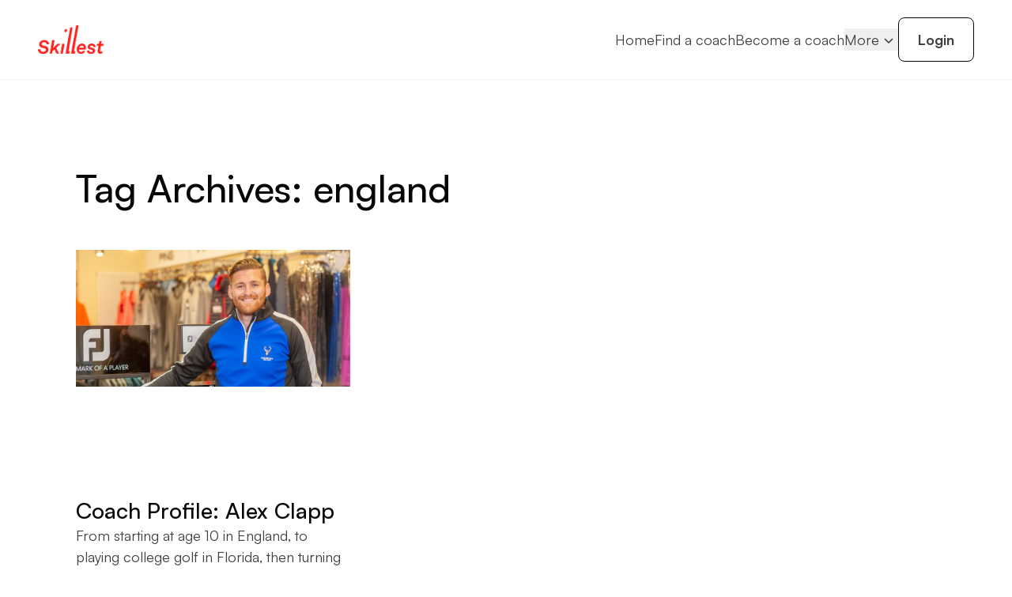

--- FILE ---
content_type: text/html; charset=UTF-8
request_url: https://blog.skillest.com/tag/england/
body_size: 10669
content:
<!doctype html>
<html lang="en-US">
<head>
	<meta charset="UTF-8">
	<meta name="viewport" content="width=device-width, initial-scale=1">
	<link rel="profile" href="https://gmpg.org/xfn/11">
	<meta name='robots' content='index, follow, max-image-preview:large, max-snippet:-1, max-video-preview:-1' />
	<style>img:is([sizes="auto" i], [sizes^="auto," i]) { contain-intrinsic-size: 3000px 1500px }</style>
	
<!-- Google Tag Manager for WordPress by gtm4wp.com -->
<script data-cfasync="false" data-pagespeed-no-defer>
	var gtm4wp_datalayer_name = "dataLayer";
	var dataLayer = dataLayer || [];
</script>
<!-- End Google Tag Manager for WordPress by gtm4wp.com -->
	<!-- This site is optimized with the Yoast SEO plugin v26.7 - https://yoast.com/wordpress/plugins/seo/ -->
	<title>england Archives - Skillest Blog</title>
	<link rel="canonical" href="https://skillest.com/blog/tag/england/" />
	<meta property="og:locale" content="en_US" />
	<meta property="og:type" content="article" />
	<meta property="og:title" content="england Archives - Skillest Blog" />
	<meta property="og:url" content="https://skillest.com/blog/tag/england/" />
	<meta property="og:site_name" content="Skillest Blog" />
	<meta name="twitter:card" content="summary_large_image" />
	<meta name="twitter:site" content="@skillestapp" />
	<script type="application/ld+json" class="yoast-schema-graph">{"@context":"https://schema.org","@graph":[{"@type":"CollectionPage","@id":"https://blog.skillest.com/tag/england/","url":"https://blog.skillest.com/tag/england/","name":"england Archives - Skillest Blog","isPartOf":{"@id":"https://blog.skillest.com/#website"},"primaryImageOfPage":{"@id":"https://blog.skillest.com/tag/england/#primaryimage"},"image":{"@id":"https://blog.skillest.com/tag/england/#primaryimage"},"thumbnailUrl":"https://blog.skillest.com/wp-content/uploads/2022/01/fJPEG.jpeg","breadcrumb":{"@id":"https://blog.skillest.com/tag/england/#breadcrumb"},"inLanguage":"en-US"},{"@type":"ImageObject","inLanguage":"en-US","@id":"https://blog.skillest.com/tag/england/#primaryimage","url":"https://blog.skillest.com/wp-content/uploads/2022/01/fJPEG.jpeg","contentUrl":"https://blog.skillest.com/wp-content/uploads/2022/01/fJPEG.jpeg","width":940,"height":470},{"@type":"BreadcrumbList","@id":"https://blog.skillest.com/tag/england/#breadcrumb","itemListElement":[{"@type":"ListItem","position":1,"name":"Home","item":"https://skillest.com/blog/"},{"@type":"ListItem","position":2,"name":"england"}]},{"@type":"WebSite","@id":"https://blog.skillest.com/#website","url":"https://blog.skillest.com/","name":"Skillest","description":"Online Golf Lessons and Coaching Platform","publisher":{"@id":"https://blog.skillest.com/#organization"},"potentialAction":[{"@type":"SearchAction","target":{"@type":"EntryPoint","urlTemplate":"https://blog.skillest.com/?s={search_term_string}"},"query-input":{"@type":"PropertyValueSpecification","valueRequired":true,"valueName":"search_term_string"}}],"inLanguage":"en-US"},{"@type":"Organization","@id":"https://blog.skillest.com/#organization","name":"Skillest","url":"https://blog.skillest.com/","logo":{"@type":"ImageObject","inLanguage":"en-US","@id":"https://blog.skillest.com/#/schema/logo/image/","url":"https://blog.skillest.com/wp-content/uploads/2022/09/skillest-logo-clear-bg-762x330-1.png","contentUrl":"https://blog.skillest.com/wp-content/uploads/2022/09/skillest-logo-clear-bg-762x330-1.png","width":762,"height":330,"caption":"Skillest"},"image":{"@id":"https://blog.skillest.com/#/schema/logo/image/"},"sameAs":["https://www.facebook.com/skillestapp","https://x.com/skillestapp","https://www.youtube.com/@skillest","https://www.instagram.com/skillestapp/"]}]}</script>
	<!-- / Yoast SEO plugin. -->


<link rel='dns-prefetch' href='//www.googletagmanager.com' />
<link rel="alternate" type="application/rss+xml" title="Skillest Blog &raquo; Feed" href="https://blog.skillest.com/feed/" />
<link rel="alternate" type="application/rss+xml" title="Skillest Blog &raquo; Comments Feed" href="https://blog.skillest.com/comments/feed/" />
<link rel="alternate" type="application/rss+xml" title="Skillest Blog &raquo; england Tag Feed" href="https://blog.skillest.com/tag/england/feed/" />
<script>
window._wpemojiSettings = {"baseUrl":"https:\/\/s.w.org\/images\/core\/emoji\/16.0.1\/72x72\/","ext":".png","svgUrl":"https:\/\/s.w.org\/images\/core\/emoji\/16.0.1\/svg\/","svgExt":".svg","source":{"concatemoji":"https:\/\/blog.skillest.com\/wp-includes\/js\/wp-emoji-release.min.js?ver=6.8.3"}};
/*! This file is auto-generated */
!function(s,n){var o,i,e;function c(e){try{var t={supportTests:e,timestamp:(new Date).valueOf()};sessionStorage.setItem(o,JSON.stringify(t))}catch(e){}}function p(e,t,n){e.clearRect(0,0,e.canvas.width,e.canvas.height),e.fillText(t,0,0);var t=new Uint32Array(e.getImageData(0,0,e.canvas.width,e.canvas.height).data),a=(e.clearRect(0,0,e.canvas.width,e.canvas.height),e.fillText(n,0,0),new Uint32Array(e.getImageData(0,0,e.canvas.width,e.canvas.height).data));return t.every(function(e,t){return e===a[t]})}function u(e,t){e.clearRect(0,0,e.canvas.width,e.canvas.height),e.fillText(t,0,0);for(var n=e.getImageData(16,16,1,1),a=0;a<n.data.length;a++)if(0!==n.data[a])return!1;return!0}function f(e,t,n,a){switch(t){case"flag":return n(e,"\ud83c\udff3\ufe0f\u200d\u26a7\ufe0f","\ud83c\udff3\ufe0f\u200b\u26a7\ufe0f")?!1:!n(e,"\ud83c\udde8\ud83c\uddf6","\ud83c\udde8\u200b\ud83c\uddf6")&&!n(e,"\ud83c\udff4\udb40\udc67\udb40\udc62\udb40\udc65\udb40\udc6e\udb40\udc67\udb40\udc7f","\ud83c\udff4\u200b\udb40\udc67\u200b\udb40\udc62\u200b\udb40\udc65\u200b\udb40\udc6e\u200b\udb40\udc67\u200b\udb40\udc7f");case"emoji":return!a(e,"\ud83e\udedf")}return!1}function g(e,t,n,a){var r="undefined"!=typeof WorkerGlobalScope&&self instanceof WorkerGlobalScope?new OffscreenCanvas(300,150):s.createElement("canvas"),o=r.getContext("2d",{willReadFrequently:!0}),i=(o.textBaseline="top",o.font="600 32px Arial",{});return e.forEach(function(e){i[e]=t(o,e,n,a)}),i}function t(e){var t=s.createElement("script");t.src=e,t.defer=!0,s.head.appendChild(t)}"undefined"!=typeof Promise&&(o="wpEmojiSettingsSupports",i=["flag","emoji"],n.supports={everything:!0,everythingExceptFlag:!0},e=new Promise(function(e){s.addEventListener("DOMContentLoaded",e,{once:!0})}),new Promise(function(t){var n=function(){try{var e=JSON.parse(sessionStorage.getItem(o));if("object"==typeof e&&"number"==typeof e.timestamp&&(new Date).valueOf()<e.timestamp+604800&&"object"==typeof e.supportTests)return e.supportTests}catch(e){}return null}();if(!n){if("undefined"!=typeof Worker&&"undefined"!=typeof OffscreenCanvas&&"undefined"!=typeof URL&&URL.createObjectURL&&"undefined"!=typeof Blob)try{var e="postMessage("+g.toString()+"("+[JSON.stringify(i),f.toString(),p.toString(),u.toString()].join(",")+"));",a=new Blob([e],{type:"text/javascript"}),r=new Worker(URL.createObjectURL(a),{name:"wpTestEmojiSupports"});return void(r.onmessage=function(e){c(n=e.data),r.terminate(),t(n)})}catch(e){}c(n=g(i,f,p,u))}t(n)}).then(function(e){for(var t in e)n.supports[t]=e[t],n.supports.everything=n.supports.everything&&n.supports[t],"flag"!==t&&(n.supports.everythingExceptFlag=n.supports.everythingExceptFlag&&n.supports[t]);n.supports.everythingExceptFlag=n.supports.everythingExceptFlag&&!n.supports.flag,n.DOMReady=!1,n.readyCallback=function(){n.DOMReady=!0}}).then(function(){return e}).then(function(){var e;n.supports.everything||(n.readyCallback(),(e=n.source||{}).concatemoji?t(e.concatemoji):e.wpemoji&&e.twemoji&&(t(e.twemoji),t(e.wpemoji)))}))}((window,document),window._wpemojiSettings);
</script>
<style id='wp-emoji-styles-inline-css'>

	img.wp-smiley, img.emoji {
		display: inline !important;
		border: none !important;
		box-shadow: none !important;
		height: 1em !important;
		width: 1em !important;
		margin: 0 0.07em !important;
		vertical-align: -0.1em !important;
		background: none !important;
		padding: 0 !important;
	}
</style>
<link rel='stylesheet' id='wp-block-library-css' href='https://blog.skillest.com/wp-includes/css/dist/block-library/style.min.css?ver=6.8.3' media='all' />
<style id='global-styles-inline-css'>
:root{--wp--preset--aspect-ratio--square: 1;--wp--preset--aspect-ratio--4-3: 4/3;--wp--preset--aspect-ratio--3-4: 3/4;--wp--preset--aspect-ratio--3-2: 3/2;--wp--preset--aspect-ratio--2-3: 2/3;--wp--preset--aspect-ratio--16-9: 16/9;--wp--preset--aspect-ratio--9-16: 9/16;--wp--preset--color--black: #000000;--wp--preset--color--cyan-bluish-gray: #abb8c3;--wp--preset--color--white: #ffffff;--wp--preset--color--pale-pink: #f78da7;--wp--preset--color--vivid-red: #cf2e2e;--wp--preset--color--luminous-vivid-orange: #ff6900;--wp--preset--color--luminous-vivid-amber: #fcb900;--wp--preset--color--light-green-cyan: #7bdcb5;--wp--preset--color--vivid-green-cyan: #00d084;--wp--preset--color--pale-cyan-blue: #8ed1fc;--wp--preset--color--vivid-cyan-blue: #0693e3;--wp--preset--color--vivid-purple: #9b51e0;--wp--preset--color--background: #ffffff;--wp--preset--color--foreground: #404040;--wp--preset--color--primary: #b91c1c;--wp--preset--color--secondary: #15803d;--wp--preset--color--tertiary: #0369a1;--wp--preset--gradient--vivid-cyan-blue-to-vivid-purple: linear-gradient(135deg,rgba(6,147,227,1) 0%,rgb(155,81,224) 100%);--wp--preset--gradient--light-green-cyan-to-vivid-green-cyan: linear-gradient(135deg,rgb(122,220,180) 0%,rgb(0,208,130) 100%);--wp--preset--gradient--luminous-vivid-amber-to-luminous-vivid-orange: linear-gradient(135deg,rgba(252,185,0,1) 0%,rgba(255,105,0,1) 100%);--wp--preset--gradient--luminous-vivid-orange-to-vivid-red: linear-gradient(135deg,rgba(255,105,0,1) 0%,rgb(207,46,46) 100%);--wp--preset--gradient--very-light-gray-to-cyan-bluish-gray: linear-gradient(135deg,rgb(238,238,238) 0%,rgb(169,184,195) 100%);--wp--preset--gradient--cool-to-warm-spectrum: linear-gradient(135deg,rgb(74,234,220) 0%,rgb(151,120,209) 20%,rgb(207,42,186) 40%,rgb(238,44,130) 60%,rgb(251,105,98) 80%,rgb(254,248,76) 100%);--wp--preset--gradient--blush-light-purple: linear-gradient(135deg,rgb(255,206,236) 0%,rgb(152,150,240) 100%);--wp--preset--gradient--blush-bordeaux: linear-gradient(135deg,rgb(254,205,165) 0%,rgb(254,45,45) 50%,rgb(107,0,62) 100%);--wp--preset--gradient--luminous-dusk: linear-gradient(135deg,rgb(255,203,112) 0%,rgb(199,81,192) 50%,rgb(65,88,208) 100%);--wp--preset--gradient--pale-ocean: linear-gradient(135deg,rgb(255,245,203) 0%,rgb(182,227,212) 50%,rgb(51,167,181) 100%);--wp--preset--gradient--electric-grass: linear-gradient(135deg,rgb(202,248,128) 0%,rgb(113,206,126) 100%);--wp--preset--gradient--midnight: linear-gradient(135deg,rgb(2,3,129) 0%,rgb(40,116,252) 100%);--wp--preset--font-size--small: 13px;--wp--preset--font-size--medium: 20px;--wp--preset--font-size--large: 36px;--wp--preset--font-size--x-large: 42px;--wp--preset--spacing--20: 0.44rem;--wp--preset--spacing--30: 0.67rem;--wp--preset--spacing--40: 1rem;--wp--preset--spacing--50: 1.5rem;--wp--preset--spacing--60: 2.25rem;--wp--preset--spacing--70: 3.38rem;--wp--preset--spacing--80: 5.06rem;--wp--preset--shadow--natural: 6px 6px 9px rgba(0, 0, 0, 0.2);--wp--preset--shadow--deep: 12px 12px 50px rgba(0, 0, 0, 0.4);--wp--preset--shadow--sharp: 6px 6px 0px rgba(0, 0, 0, 0.2);--wp--preset--shadow--outlined: 6px 6px 0px -3px rgba(255, 255, 255, 1), 6px 6px rgba(0, 0, 0, 1);--wp--preset--shadow--crisp: 6px 6px 0px rgba(0, 0, 0, 1);}:root { --wp--style--global--content-size: 40rem;--wp--style--global--wide-size: 60rem; }:where(body) { margin: 0; }.wp-site-blocks > .alignleft { float: left; margin-right: 2em; }.wp-site-blocks > .alignright { float: right; margin-left: 2em; }.wp-site-blocks > .aligncenter { justify-content: center; margin-left: auto; margin-right: auto; }:where(.is-layout-flex){gap: 0.5em;}:where(.is-layout-grid){gap: 0.5em;}.is-layout-flow > .alignleft{float: left;margin-inline-start: 0;margin-inline-end: 2em;}.is-layout-flow > .alignright{float: right;margin-inline-start: 2em;margin-inline-end: 0;}.is-layout-flow > .aligncenter{margin-left: auto !important;margin-right: auto !important;}.is-layout-constrained > .alignleft{float: left;margin-inline-start: 0;margin-inline-end: 2em;}.is-layout-constrained > .alignright{float: right;margin-inline-start: 2em;margin-inline-end: 0;}.is-layout-constrained > .aligncenter{margin-left: auto !important;margin-right: auto !important;}.is-layout-constrained > :where(:not(.alignleft):not(.alignright):not(.alignfull)){max-width: var(--wp--style--global--content-size);margin-left: auto !important;margin-right: auto !important;}.is-layout-constrained > .alignwide{max-width: var(--wp--style--global--wide-size);}body .is-layout-flex{display: flex;}.is-layout-flex{flex-wrap: wrap;align-items: center;}.is-layout-flex > :is(*, div){margin: 0;}body .is-layout-grid{display: grid;}.is-layout-grid > :is(*, div){margin: 0;}body{padding-top: 0px;padding-right: 0px;padding-bottom: 0px;padding-left: 0px;}a:where(:not(.wp-element-button)){text-decoration: underline;}:root :where(.wp-element-button, .wp-block-button__link){background-color: #32373c;border-width: 0;color: #fff;font-family: inherit;font-size: inherit;line-height: inherit;padding: calc(0.667em + 2px) calc(1.333em + 2px);text-decoration: none;}.has-black-color{color: var(--wp--preset--color--black) !important;}.has-cyan-bluish-gray-color{color: var(--wp--preset--color--cyan-bluish-gray) !important;}.has-white-color{color: var(--wp--preset--color--white) !important;}.has-pale-pink-color{color: var(--wp--preset--color--pale-pink) !important;}.has-vivid-red-color{color: var(--wp--preset--color--vivid-red) !important;}.has-luminous-vivid-orange-color{color: var(--wp--preset--color--luminous-vivid-orange) !important;}.has-luminous-vivid-amber-color{color: var(--wp--preset--color--luminous-vivid-amber) !important;}.has-light-green-cyan-color{color: var(--wp--preset--color--light-green-cyan) !important;}.has-vivid-green-cyan-color{color: var(--wp--preset--color--vivid-green-cyan) !important;}.has-pale-cyan-blue-color{color: var(--wp--preset--color--pale-cyan-blue) !important;}.has-vivid-cyan-blue-color{color: var(--wp--preset--color--vivid-cyan-blue) !important;}.has-vivid-purple-color{color: var(--wp--preset--color--vivid-purple) !important;}.has-background-color{color: var(--wp--preset--color--background) !important;}.has-foreground-color{color: var(--wp--preset--color--foreground) !important;}.has-primary-color{color: var(--wp--preset--color--primary) !important;}.has-secondary-color{color: var(--wp--preset--color--secondary) !important;}.has-tertiary-color{color: var(--wp--preset--color--tertiary) !important;}.has-black-background-color{background-color: var(--wp--preset--color--black) !important;}.has-cyan-bluish-gray-background-color{background-color: var(--wp--preset--color--cyan-bluish-gray) !important;}.has-white-background-color{background-color: var(--wp--preset--color--white) !important;}.has-pale-pink-background-color{background-color: var(--wp--preset--color--pale-pink) !important;}.has-vivid-red-background-color{background-color: var(--wp--preset--color--vivid-red) !important;}.has-luminous-vivid-orange-background-color{background-color: var(--wp--preset--color--luminous-vivid-orange) !important;}.has-luminous-vivid-amber-background-color{background-color: var(--wp--preset--color--luminous-vivid-amber) !important;}.has-light-green-cyan-background-color{background-color: var(--wp--preset--color--light-green-cyan) !important;}.has-vivid-green-cyan-background-color{background-color: var(--wp--preset--color--vivid-green-cyan) !important;}.has-pale-cyan-blue-background-color{background-color: var(--wp--preset--color--pale-cyan-blue) !important;}.has-vivid-cyan-blue-background-color{background-color: var(--wp--preset--color--vivid-cyan-blue) !important;}.has-vivid-purple-background-color{background-color: var(--wp--preset--color--vivid-purple) !important;}.has-background-background-color{background-color: var(--wp--preset--color--background) !important;}.has-foreground-background-color{background-color: var(--wp--preset--color--foreground) !important;}.has-primary-background-color{background-color: var(--wp--preset--color--primary) !important;}.has-secondary-background-color{background-color: var(--wp--preset--color--secondary) !important;}.has-tertiary-background-color{background-color: var(--wp--preset--color--tertiary) !important;}.has-black-border-color{border-color: var(--wp--preset--color--black) !important;}.has-cyan-bluish-gray-border-color{border-color: var(--wp--preset--color--cyan-bluish-gray) !important;}.has-white-border-color{border-color: var(--wp--preset--color--white) !important;}.has-pale-pink-border-color{border-color: var(--wp--preset--color--pale-pink) !important;}.has-vivid-red-border-color{border-color: var(--wp--preset--color--vivid-red) !important;}.has-luminous-vivid-orange-border-color{border-color: var(--wp--preset--color--luminous-vivid-orange) !important;}.has-luminous-vivid-amber-border-color{border-color: var(--wp--preset--color--luminous-vivid-amber) !important;}.has-light-green-cyan-border-color{border-color: var(--wp--preset--color--light-green-cyan) !important;}.has-vivid-green-cyan-border-color{border-color: var(--wp--preset--color--vivid-green-cyan) !important;}.has-pale-cyan-blue-border-color{border-color: var(--wp--preset--color--pale-cyan-blue) !important;}.has-vivid-cyan-blue-border-color{border-color: var(--wp--preset--color--vivid-cyan-blue) !important;}.has-vivid-purple-border-color{border-color: var(--wp--preset--color--vivid-purple) !important;}.has-background-border-color{border-color: var(--wp--preset--color--background) !important;}.has-foreground-border-color{border-color: var(--wp--preset--color--foreground) !important;}.has-primary-border-color{border-color: var(--wp--preset--color--primary) !important;}.has-secondary-border-color{border-color: var(--wp--preset--color--secondary) !important;}.has-tertiary-border-color{border-color: var(--wp--preset--color--tertiary) !important;}.has-vivid-cyan-blue-to-vivid-purple-gradient-background{background: var(--wp--preset--gradient--vivid-cyan-blue-to-vivid-purple) !important;}.has-light-green-cyan-to-vivid-green-cyan-gradient-background{background: var(--wp--preset--gradient--light-green-cyan-to-vivid-green-cyan) !important;}.has-luminous-vivid-amber-to-luminous-vivid-orange-gradient-background{background: var(--wp--preset--gradient--luminous-vivid-amber-to-luminous-vivid-orange) !important;}.has-luminous-vivid-orange-to-vivid-red-gradient-background{background: var(--wp--preset--gradient--luminous-vivid-orange-to-vivid-red) !important;}.has-very-light-gray-to-cyan-bluish-gray-gradient-background{background: var(--wp--preset--gradient--very-light-gray-to-cyan-bluish-gray) !important;}.has-cool-to-warm-spectrum-gradient-background{background: var(--wp--preset--gradient--cool-to-warm-spectrum) !important;}.has-blush-light-purple-gradient-background{background: var(--wp--preset--gradient--blush-light-purple) !important;}.has-blush-bordeaux-gradient-background{background: var(--wp--preset--gradient--blush-bordeaux) !important;}.has-luminous-dusk-gradient-background{background: var(--wp--preset--gradient--luminous-dusk) !important;}.has-pale-ocean-gradient-background{background: var(--wp--preset--gradient--pale-ocean) !important;}.has-electric-grass-gradient-background{background: var(--wp--preset--gradient--electric-grass) !important;}.has-midnight-gradient-background{background: var(--wp--preset--gradient--midnight) !important;}.has-small-font-size{font-size: var(--wp--preset--font-size--small) !important;}.has-medium-font-size{font-size: var(--wp--preset--font-size--medium) !important;}.has-large-font-size{font-size: var(--wp--preset--font-size--large) !important;}.has-x-large-font-size{font-size: var(--wp--preset--font-size--x-large) !important;}
:where(.wp-block-post-template.is-layout-flex){gap: 1.25em;}:where(.wp-block-post-template.is-layout-grid){gap: 1.25em;}
:where(.wp-block-columns.is-layout-flex){gap: 2em;}:where(.wp-block-columns.is-layout-grid){gap: 2em;}
:root :where(.wp-block-pullquote){font-size: 1.5em;line-height: 1.6;}
</style>
<link rel='stylesheet' id='skillest-style-css' href='https://blog.skillest.com/wp-content/themes/skillest/style.css?ver=1732618913' media='all' />
<link rel='stylesheet' id='heateor_sss_frontend_css-css' href='https://blog.skillest.com/wp-content/plugins/sassy-social-share/public/css/sassy-social-share-public.css?ver=3.3.79' media='all' />
<style id='heateor_sss_frontend_css-inline-css'>
.heateor_sss_button_instagram span.heateor_sss_svg,a.heateor_sss_instagram span.heateor_sss_svg{background:radial-gradient(circle at 30% 107%,#fdf497 0,#fdf497 5%,#fd5949 45%,#d6249f 60%,#285aeb 90%)}.heateor_sss_horizontal_sharing .heateor_sss_svg,.heateor_sss_standard_follow_icons_container .heateor_sss_svg{color:#fff;border-width:0px;border-style:solid;border-color:transparent}.heateor_sss_horizontal_sharing .heateorSssTCBackground{color:#666}.heateor_sss_horizontal_sharing span.heateor_sss_svg:hover,.heateor_sss_standard_follow_icons_container span.heateor_sss_svg:hover{border-color:transparent;}.heateor_sss_vertical_sharing span.heateor_sss_svg,.heateor_sss_floating_follow_icons_container span.heateor_sss_svg{color:#fff;border-width:0px;border-style:solid;border-color:transparent;}.heateor_sss_vertical_sharing .heateorSssTCBackground{color:#666;}.heateor_sss_vertical_sharing span.heateor_sss_svg:hover,.heateor_sss_floating_follow_icons_container span.heateor_sss_svg:hover{border-color:transparent;}div.heateor_sss_sharing_title{text-align:center}div.heateor_sss_sharing_ul{width:100%;text-align:center;}div.heateor_sss_horizontal_sharing div.heateor_sss_sharing_ul a{float:none!important;display:inline-block;}
</style>
<script src="https://blog.skillest.com/wp-includes/js/jquery/jquery.min.js?ver=3.7.1" id="jquery-core-js"></script>
<script src="https://blog.skillest.com/wp-includes/js/jquery/jquery-migrate.min.js?ver=3.4.1" id="jquery-migrate-js"></script>
<link rel="https://api.w.org/" href="https://blog.skillest.com/wp-json/" /><link rel="alternate" title="JSON" type="application/json" href="https://blog.skillest.com/wp-json/wp/v2/tags/80" /><link rel="EditURI" type="application/rsd+xml" title="RSD" href="https://blog.skillest.com/xmlrpc.php?rsd" />
<meta name="generator" content="Site Kit by Google 1.168.0" />
<!-- Google Tag Manager for WordPress by gtm4wp.com -->
<!-- GTM Container placement set to footer -->
<script data-cfasync="false" data-pagespeed-no-defer>
	var dataLayer_content = {"pagePostType":"post","pagePostType2":"tag-post"};
	dataLayer.push( dataLayer_content );
</script>
<script data-cfasync="false" data-pagespeed-no-defer>
(function(w,d,s,l,i){w[l]=w[l]||[];w[l].push({'gtm.start':
new Date().getTime(),event:'gtm.js'});var f=d.getElementsByTagName(s)[0],
j=d.createElement(s),dl=l!='dataLayer'?'&l='+l:'';j.async=true;j.src=
'//www.googletagmanager.com/gtm.js?id='+i+dl;f.parentNode.insertBefore(j,f);
})(window,document,'script','dataLayer','GTM-K3PW27T');
</script>
<!-- End Google Tag Manager for WordPress by gtm4wp.com -->    <style>
        @font-face {
            font-family: 'Satoshi';
            src: url('https://blog.skillest.com/wp-content/themes/skillest/fonts/Satoshi-Variable.woff2') format('woff2'),
                 url('https://blog.skillest.com/wp-content/themes/skillest/fonts/Satoshi-Variable.woff') format('woff'),
				 url('https://blog.skillest.com/wp-content/themes/skillest/fonts/Satoshi-Variable.ttf') format('woff');
            font-weight: 300 900;
			font-display: swap;
			font-style: normal;
        }

		@font-face {
            font-family: 'Satoshi Italic';
            src: url('https://blog.skillest.com/wp-content/themes/skillest/fonts/Satoshi-VariableItalic.woff2') format('woff2'),
                 url('https://blog.skillest.com/wp-content/themes/skillest/fonts/Satoshi-VariableItalic.woff') format('woff'),
				 url('https://blog.skillest.com/wp-content/themes/skillest/fonts/Satoshi-VariableItalic.ttf') format('woff');
            font-weight: 300 900;
			font-display: swap;
			font-style: normal;
        }

        body {
            font-family:
			"Satoshi",
			ui-sans-serif,
			system-ui,
			sans-serif,
			Apple Color Emoji,
			Segoe UI Emoji,
			Segoe UI Symbol,
			Noto Color Emoji;
        }
    </style>
    
<!-- Google AdSense meta tags added by Site Kit -->
<meta name="google-adsense-platform-account" content="ca-host-pub-2644536267352236">
<meta name="google-adsense-platform-domain" content="sitekit.withgoogle.com">
<!-- End Google AdSense meta tags added by Site Kit -->
<link rel="icon" href="https://blog.skillest.com/wp-content/uploads/2022/05/skillest-mark-64x64-1.png" sizes="32x32" />
<link rel="icon" href="https://blog.skillest.com/wp-content/uploads/2022/05/skillest-mark-64x64-1.png" sizes="192x192" />
<link rel="apple-touch-icon" href="https://blog.skillest.com/wp-content/uploads/2022/05/skillest-mark-64x64-1.png" />
<meta name="msapplication-TileImage" content="https://blog.skillest.com/wp-content/uploads/2022/05/skillest-mark-64x64-1.png" />
		<style id="wp-custom-css">
			/* this is for andy carter transition series
.page-id-8510 {background-color: #383DD9 !important; }

.page-id-8510 h1 {color: #ffffff }

.page-id-8510 p {color: #ffffff }
 
 
  */
		</style>
		</head>

<body class="archive tag tag-england tag-80 wp-custom-logo wp-embed-responsive wp-theme-skillest">


<div id="page">
	<a href="#content" class="sr-only">Skip to content</a>

	
<header id="header" class="bg-white border-b-[1px] border-black-5 fixed left-0 top-0 z-[999] w-full">
    <div class="mx-auto flex max-w-screen-2xl items-center justify-between px-6 py-5 lg:px-12 lg:py-8">
        <a href="https://skillest.com/" class="custom-logo-link" rel="home"><img width="762" height="330" src="https://blog.skillest.com/wp-content/uploads/2022/09/skillest-logo-clear-bg-762x330-1.png" class="custom-logo h-9 w-auto" alt="" decoding="async" fetchpriority="high" srcset="https://blog.skillest.com/wp-content/uploads/2022/09/skillest-logo-clear-bg-762x330-1.png 762w, https://blog.skillest.com/wp-content/uploads/2022/09/skillest-logo-clear-bg-762x330-1-300x130.png 300w" sizes="(max-width: 762px) 100vw, 762px" /></a>        
        <div class="flex items-center gap-4">
            <a class="lg:hidden" href="/app/login">Login</a>            <button id="toggleButton" class="text-black-100 block px-3 py-2 lg:hidden" aria-label="Open navigation menu">
                <svg width="24" height="24"><path d="M4.25 17.634a.726.726 0 0 1-.534-.215.726.726 0 0 1-.216-.535c0-.212.072-.39.216-.534a.726.726 0 0 1 .534-.216h15.5c.212 0 .39.072.534.216a.726.726 0 0 1 .216.535c0 .212-.072.39-.216.534a.726.726 0 0 1-.534.215H4.25zm0-4.884a.726.726 0 0 1-.534-.216A.726.726 0 0 1 3.5 12c0-.212.072-.39.216-.534a.726.726 0 0 1 .534-.215h15.5c.212 0 .39.072.534.216A.726.726 0 0 1 20.5 12c0 .213-.072.39-.216.534a.726.726 0 0 1-.534.216H4.25zm0-4.885a.725.725 0 0 1-.534-.216.726.726 0 0 1-.216-.534c0-.213.072-.39.216-.534a.726.726 0 0 1 .534-.216h15.5c.212 0 .39.072.534.216a.726.726 0 0 1 .216.535c0 .212-.072.39-.216.534a.726.726 0 0 1-.534.215H4.25z" fill="currentColor"/></svg>
            </button>

            <button id="closeButton" class="hidden px-3 py-2 text-black-100 lg:hidden" aria-label="Close navigation menu">
                <svg width="24" height="24"><path d="M6.4 18.654L5.346 17.6l5.6-5.6-5.6-5.6L6.4 5.346l5.6 5.6 5.6-5.6L18.654 6.4l-5.6 5.6 5.6 5.6-1.054 1.054-5.6-5.6-5.6 5.6z" fill="currentColor"/></svg>
            </button>
        </div>


        <nav id="site-navigation-lg" class="hidden lg:block" aria-label="Main Navigation">
            <div class="menu-primary-menu-container"><ul id="primary-menu" class="menu font-normal text-lg flex gap-10" aria-label="submenu"><li id="menu-item-44" class="menu-item menu-item-type-custom menu-item-object-custom menu-item-44"><a href="https://skillest.com/">Home</a></li>
<li id="menu-item-491" class="menu-item menu-item-type-custom menu-item-object-custom menu-item-491"><a href="https://skillest.com/app/find-coaches">Find a coach</a></li>
<li id="menu-item-4471" class="menu-item menu-item-type-custom menu-item-object-custom menu-item-4471"><a href="https://skillest.com/become-coach">Become a coach</a></li>
<li class="menu-item"><button class="flex items-end gap-2" type="button" id="triggerButton"><span>More</span><svg width="24" height="24" fill="currentColor"><path d="M12 14.677a.83.83 0 0 1-.633-.256L6.873 9.927a.725.725 0 0 1-.212-.522.707.707 0 0 1 .212-.532.717.717 0 0 1 .527-.217c.207 0 .382.072.527.217L12 12.946l4.073-4.073a.725.725 0 0 1 .522-.212.707.707 0 0 1 .532.212c.145.145.217.32.217.527a.717.717 0 0 1-.217.527l-4.494 4.494a.83.83 0 0 1-.633.256Z" /></svg></button></li><li><a id="loginButton" href="/app/login" class="border-black-100 hover:bg-black-30/20 transition-[background] duration-200 ease-in-out font-bold border rounded-lg py-4 px-6  hover:no-underline">Login</a></li></ul></div>        </nav>
    </div>
</header>  


<aside id="flyout-menu" class="fixed inset-x-0 z-50 w-full -translate-y-full transform bg-white shadow-lg transition-transform duration-300 ease-in-out">
    <div class="mx-auto max-w-screen-2xl p-4 lg:p-12 lg:pt-40">
        <div class="grid grid-cols-4 gap-6">
                        <section class="col-span-2 text-black-100">
                <h3 class="mb-8 text-2xl font-medium leading-9">Golf Courses</h3>
                <ul class="mb-10 space-y-5">
                                            <li class="flex gap-4">
                            <div class="relative aspect-video w-[85px] shrink-0">
                                <img class="absolute size-full rounded-lg object-cover" src="https://blog.skillest.com/wp-content/themes/skillest/images/course-1.jpg" alt="DG Online Short Game School" loading="lazy" decoding="async">
                            </div>
                            <div class="flex flex-col gap-2 text-black-100">
                                <p class="font-bold"><a href="https://skillest.com/app/courses/dg-online-short-game-school">DG Online Short Game School</a></p>
                                <p>Daniel Grieve $59.99</p>
                            </div>
                        </li>
                                            <li class="flex gap-4">
                            <div class="relative aspect-video w-[85px] shrink-0">
                                <img class="absolute size-full rounded-lg object-cover" src="https://blog.skillest.com/wp-content/themes/skillest/images/course-2.jpg" alt="Fixing Your Early Extension Masterclass" loading="lazy" decoding="async">
                            </div>
                            <div class="flex flex-col gap-2 text-black-100">
                                <p class="font-bold"><a href="https://skillest.com/app/courses/fixing-your-early-extension-masterclass">Fixing Your Early Extension Masterclass</a></p>
                                <p>Jonathan Chown $69.99</p>
                            </div>
                        </li>
                                            <li class="flex gap-4">
                            <div class="relative aspect-video w-[85px] shrink-0">
                                <img class="absolute size-full rounded-lg object-cover" src="https://blog.skillest.com/wp-content/themes/skillest/images/course-3.jpg" alt="Building A Better Backswing" loading="lazy" decoding="async">
                            </div>
                            <div class="flex flex-col gap-2 text-black-100">
                                <p class="font-bold"><a href="https://skillest.com/app/courses/building-a-better-backswing">Building A Better Backswing</a></p>
                                <p>Alex Riggs $59.99</p>
                            </div>
                        </li>
                                    </ul>
                <a href="/app/courses/" class="inline-flex rounded-lg border border-solid border-black-10 px-6 py-4 font-bold hover:no-underline">View all Courses</a>
            </section>
            
                        <section class="text-black-100">
                <h3 class="mb-8 text-2xl font-medium leading-9 text-black-100">Other Sports</h3>
                <ul class="mb-10 space-y-5">
                                            <li>
                            <a href="https://skillest.com/baseball" class="font-bold">Baseball</a>
                        </li>                    
                                            <li>
                            <a href="https://skillest.com/sports" class="font-bold">Basketball</a>
                        </li>                    
                                            <li>
                            <a href="https://skillest.com/sports" class="font-bold">Cricket</a>
                        </li>                    
                                            <li>
                            <a href="https://skillest.com/swimming" class="font-bold">Swimming</a>
                        </li>                    
                                    </ul>
            </section>

                        <section class="text-black-100">
                <h3 class="mb-8 text-2xl font-medium leading-9 text-black-100">More Links</h3>
                <ul class="mb-10 space-y-5">
                                            <li>
                            <a href="https://skillest.com/blog/" class="font-bold">Blog</a>
                        </li>                    
                                            <li>
                            <a href="/cdn-cgi/l/email-protection#582b2d2828372a2c182b333134343d2b2c763b3735" class="font-bold">Contact Us</a>
                        </li>                    
                                            <li>
                            <a href="https://apps.apple.com/app/apple-store/id1054851741" class="font-bold">Download in App Store</a>
                        </li>                    
                                            <li>
                            <a href="https://play.google.com/store/apps/details?id=com.ep.skillestandriod" class="font-bold">Download in Google Play</a>
                        </li>                    
                                    </ul>
            </section>
        </div>
    </div>
</aside>

<div id="offCanvas" class="visibility-hidden fixed inset-0 z-40 translate-x-full transform bg-white transition-transform duration-300 ease-in-out lg:hidden">
    <div class="absolute inset-y-0 right-0 mt-24 w-full bg-white">
        <nav id="site-navigation" class="px-6" aria-label="Main Navigation">
            <div class="menu-primary-menu-container"><ul id="primary-menu" class="menu text-black-100 font-medium text-2xl flex flex-col gap-4 mb-8" aria-label="submenu"><li class="menu-item menu-item-type-custom menu-item-object-custom menu-item-44"><a href="https://skillest.com/">Home</a></li>
<li class="menu-item menu-item-type-custom menu-item-object-custom menu-item-491"><a href="https://skillest.com/app/find-coaches">Find a coach</a></li>
<li class="menu-item menu-item-type-custom menu-item-object-custom menu-item-4471"><a href="https://skillest.com/become-coach">Become a coach</a></li>
<li class="menu-item"><a href="https://blog.skillest.com/app/courses/">Courses</a></li></ul></div>            
                        <section class="text-black-100">
                <h3 class="mb-4 font-bold text-black-30">Other Sports:</h3>
                <ul class="mb-10 grid grid-cols-2 gap-6 md:grid-cols-1">
                                            <li>
                            <a href="https://skillest.com/baseball">Baseball</a>
                        </li>                    
                                            <li>
                            <a href="https://skillest.com/sports">Basketball</a>
                        </li>                    
                                            <li>
                            <a href="https://skillest.com/sports">Cricket</a>
                        </li>                    
                                            <li>
                            <a href="https://skillest.com/swimming">Swimming</a>
                        </li>                    
                                    </ul>
            </section>

                        <section class="text-black-100">
                <h3 class="mb-4 font-bold text-black-30">More Links</h3>
                <ul class="mb-10 space-y-5">
                                            <li>
                            <a href="https://skillest.com/blog/">Blog</a>
                        </li>                    
                                            <li>
                            <a href="/cdn-cgi/l/email-protection#cebdbbbebea1bcba8ebda5a7a2a2abbdbae0ada1a3">Contact Us</a>
                        </li>                    
                                            <li>
                            <a href="https://apps.apple.com/app/apple-store/id1054851741">Download in App Store</a>
                        </li>                    
                                            <li>
                            <a href="https://play.google.com/store/apps/details?id=com.ep.skillestandriod">Download in Google Play</a>
                        </li>                    
                                    </ul>
            </section>

        </nav><!-- #site-navigation -->      

    </div>
</div>
	<div id="content">

<div class="flex min-h-screen flex-col justify-between">
    <div class="mb-0">
        <section id="primary" class="mx-auto grid max-w-screen-2xl p-4 pt-24 lg:p-12 lg:pb-16 lg:pt-40">
            <main id="main">

		
            <header class="mx-auto max-w-screen-2xl p-4 lg:p-12 lg:pb-0">
				<h1 class="font-medium lg:text-5xl text-2xl !leading-tight text-black-100 max-w-screen-lg">Tag Archives: <span>england</span></h1>			</header><!-- .page-header -->

			<div class="mx-auto max-w-screen-2xl p-4 lg:p-12">
				<div class="grid gap-6 lg:grid-cols-3 lg:gap-y-24">
					
<article id="post-2680" class="relative post-2680 post type-post status-publish format-standard has-post-thumbnail hentry category-profile tag-alex-clapp tag-coach-profile tag-coaching tag-england tag-florida tag-golf tag-ncaa">
	<figure class="h-72 mb-6">
		<a href="https://blog.skillest.com/coach-profile-alex-clapp/">
			<a href="https://blog.skillest.com/coach-profile-alex-clapp/" aria-hidden="true" tabindex="-1"><img width="940" height="470" src="https://blog.skillest.com/wp-content/uploads/2022/01/fJPEG.jpeg" class=" wp-post-image" alt="" decoding="async" srcset="https://blog.skillest.com/wp-content/uploads/2022/01/fJPEG.jpeg 940w, https://blog.skillest.com/wp-content/uploads/2022/01/fJPEG-300x150.jpeg 300w, https://blog.skillest.com/wp-content/uploads/2022/01/fJPEG-768x384.jpeg 768w" sizes="(max-width: 940px) 100vw, 940px" /></a>		</a>
	</figure>
	</figure>
	<div class="flex flex-col gap-4 scale">
		<h2 class="font-medium text-2xl text-black-100 mb-0 leading-9"><a href="https://blog.skillest.com/coach-profile-alex-clapp/" rel="bookmark">Coach Profile: Alex Clapp</a></h2>		<p>From starting at age 10 in England, to playing college golf in Florida, then turning pro, but walking away from the game after, and finally returning to the game as an amateur and coach. Alex Clapp has had quite the golf journey, and is enjoying his time helping others improve their game. With over 1,300&#8230;</p>
		<p class="flex gap-3 text-lg">
			<span class="sr-only">Posted by</span><span class="author vcard">By <a class="url fn n" href="https://blog.skillest.com/author/zach-gray/">Zach Gray</a></span>			<span class="flex items-center gap-3 before:block before:size-2 before:rounded-full before:bg-black-100 before:content-['']">
				<time datetime="2022-01-04T16:59:48-05:00">January 4, 2022</time>			</span>
		</p>
	</div>
</article>
				</div>
			</div>

		<div class="mx-auto max-w-screen-2xl p-4 lg:p-12">
					</div>
		
				</main><!-- #main -->
	</section><!-- #primary -->

    
	</div><!-- #content -->

	
<footer id="colophon" class="bg-black-5">
	<div class="mx-auto max-w-screen-2xl p-5 lg:px-12 lg:py-20">
		<div class="lg:flex">
						<div class="flex max-w-96 flex-none flex-col gap-6">
				
    <a href="https://blog.skillest.com/" class="custom-logo-link" rel="home"><img class="h-[51px] w-auto m-0" width="762" height="330" src="https://blog.skillest.com/wp-content/uploads/2022/09/skillest-logo-clear-bg-762x330-1.png" class="custom-logo" alt="Skillest Blog" decoding="async" srcset="https://blog.skillest.com/wp-content/uploads/2022/09/skillest-logo-clear-bg-762x330-1.png 762w, https://blog.skillest.com/wp-content/uploads/2022/09/skillest-logo-clear-bg-762x330-1-300x130.png 300w" sizes="(max-width: 762px) 100vw, 762px" /></a>				<p class="text-2xl font-medium leading-snug text-black-100">Unlock your potential with world-class golf coaching</p>
			</div>
									<nav class="flex flex-wrap gap-10 pt-16 sm:flex-1 lg:flex-nowrap lg:justify-evenly">
									<section class="leading-8 sm:flex-1">
						<h3 class="font-medium text-black-100">About us:</h3>
													<ul class="text-nowrap">
																	<li><a href="https://skillest.com/app/find-coaches">Coaches</a></li>
																	<li><a href="https://skillest.com/blog">Blog</a></li>
																	<li><a href="https://skillest.com/coach-signup">Become a coach</a></li>
																	<li><a href="https://apps.apple.com/app/apple-store/id1054851741">Download in AppStore</a></li>
																	<li><a href="https://play.google.com/store/apps/details?id=com.ep.skillestandriod">Download in Google PlayStore</a></li>
															</ul>
											</section>
									<section class="leading-8 sm:flex-1">
						<h3 class="font-medium text-black-100">Legal:</h3>
													<ul class="text-nowrap">
																	<li><a href="https://skillest.com/privacy-policy">Privacy Policy</a></li>
																	<li><a href="https://skillest.com/terms-and-conditions">Terms and Conditions</a></li>
															</ul>
											</section>
				
				<section class="leading-9 sm:flex-1">
											<h3 class="font-medium text-black-100">Social</h3>
						<ul class="text-nowrap">
															<li>
									<a class="flex items-center gap-3" href="https://www.facebook.com/skillestapp">
										<img src="https://blog.skillest.com/wp-content/themes/skillest/images/facebook.svg" alt="Facebook" class="h-5 w-auto" />
										<span>Facebook</span>
									</a>
								</li>
															<li>
									<a class="flex items-center gap-3" href="https://www.instagram.com/skillestapp">
										<img src="https://blog.skillest.com/wp-content/themes/skillest/images/instagram.svg" alt="Instagram" class="h-5 w-auto" />
										<span>Instagram</span>
									</a>
								</li>
															<li>
									<a class="flex items-center gap-3" href="https://www.twitter.com/skillestapp">
										<img src="https://blog.skillest.com/wp-content/themes/skillest/images/x-twitter.svg" alt="X (Twitter)" class="h-5 w-auto" />
										<span>X (Twitter)</span>
									</a>
								</li>
															<li>
									<a class="flex items-center gap-3" href="https://www.youtube.com/channel/UCKh0njdxpISWDrGtLYoO0dw">
										<img src="https://blog.skillest.com/wp-content/themes/skillest/images/youtube.svg" alt="YouTube" class="h-5 w-auto" />
										<span>YouTube</span>
									</a>
								</li>
													</ul>
									</section>
			</nav>
					</div>
	</div>
</footer><!-- #colophon -->
</div><!-- #page -->

<script data-cfasync="false" src="/cdn-cgi/scripts/5c5dd728/cloudflare-static/email-decode.min.js"></script><script type="speculationrules">
{"prefetch":[{"source":"document","where":{"and":[{"href_matches":"\/*"},{"not":{"href_matches":["\/wp-*.php","\/wp-admin\/*","\/wp-content\/uploads\/*","\/wp-content\/*","\/wp-content\/plugins\/*","\/wp-content\/themes\/skillest\/*","\/*\\?(.+)"]}},{"not":{"selector_matches":"a[rel~=\"nofollow\"]"}},{"not":{"selector_matches":".no-prefetch, .no-prefetch a"}}]},"eagerness":"conservative"}]}
</script>

<!-- GTM Container placement set to footer -->
<!-- Google Tag Manager (noscript) -->
				<noscript><iframe src="https://www.googletagmanager.com/ns.html?id=GTM-K3PW27T" height="0" width="0" style="display:none;visibility:hidden" aria-hidden="true"></iframe></noscript>
<!-- End Google Tag Manager (noscript) --><script src="https://blog.skillest.com/wp-content/themes/skillest/js/script.min.js?ver=1732618913" id="skillest-script-js"></script>
<script id="heateor_sss_sharing_js-js-before">
function heateorSssLoadEvent(e) {var t=window.onload;if (typeof window.onload!="function") {window.onload=e}else{window.onload=function() {t();e()}}};	var heateorSssSharingAjaxUrl = 'https://blog.skillest.com/wp-admin/admin-ajax.php', heateorSssCloseIconPath = 'https://blog.skillest.com/wp-content/plugins/sassy-social-share/public/../images/close.png', heateorSssPluginIconPath = 'https://blog.skillest.com/wp-content/plugins/sassy-social-share/public/../images/logo.png', heateorSssHorizontalSharingCountEnable = 0, heateorSssVerticalSharingCountEnable = 0, heateorSssSharingOffset = -10; var heateorSssMobileStickySharingEnabled = 0;var heateorSssCopyLinkMessage = "Link copied.";var heateorSssUrlCountFetched = [], heateorSssSharesText = 'Shares', heateorSssShareText = 'Share';function heateorSssPopup(e) {window.open(e,"popUpWindow","height=400,width=600,left=400,top=100,resizable,scrollbars,toolbar=0,personalbar=0,menubar=no,location=no,directories=no,status")}
</script>
<script src="https://blog.skillest.com/wp-content/plugins/sassy-social-share/public/js/sassy-social-share-public.js?ver=3.3.79" id="heateor_sss_sharing_js-js"></script>

</body>
</html>
    </div>

</div>


--- FILE ---
content_type: application/javascript
request_url: https://blog.skillest.com/wp-content/themes/skillest/js/script.min.js?ver=1732618913
body_size: 316
content:
(()=>{(function(){if(document.body.classList.contains("page-template-minimal"))return;let e=document.getElementById("toggleButton"),n=document.getElementById("closeButton"),d=document.querySelector('a[href="/app/login"]'),l=document.getElementById("offCanvas"),o=document.getElementById("header"),i=document.getElementById("loginButton"),s=document.getElementById("flyout-menu"),g=document.getElementById("site-navigation-lg"),r=document.getElementById("content"),a=document.body,u=()=>{l.classList.remove("translate-x-full","visibility-hidden"),l.classList.add("translate-x-0","visibility-visible"),e.classList.add("hidden"),n.classList.remove("hidden"),n.focus(),d.classList.add("text-black-100"),a.classList.add("overflow-hidden")},L=()=>{l.classList.remove("translate-x-0","visibility-visible"),l.classList.add("translate-x-full","visibility-hidden"),e.classList.remove("hidden"),n.classList.add("hidden"),e.focus(),d.classList.remove("text-black-100"),a.classList.remove("overflow-hidden")};e.addEventListener("click",u),n.addEventListener("click",L),document.addEventListener("keydown",t=>{t.key==="Escape"&&!l.classList.contains("translate-x-full")&&L()}),window.onscroll=()=>{if(document.body.classList.contains("home")){let t=window.scrollY>0;o.classList.toggle("bg-transparent",t),o.classList.toggle("bg-white",t),o.classList.toggle("shadow-lg",t),o.classList.toggle("text-black-100",t),o.classList.toggle("text-white",!t),e.classList.toggle("text-black-100",t),e.classList.toggle("text-white",!t),i.classList.toggle("border-black-100",t),i.classList.toggle("border-white",!t)}};let m=()=>{s.classList.toggle("translate-y-0"),s.classList.toggle("-translate-y-full"),g.classList.toggle("text-black-100"),i.classList.toggle("!border-black-100"),a.classList.toggle("overflow-hidden"),r.classList.toggle("blur")};document.getElementById("triggerButton").addEventListener("click",t=>{t.stopPropagation(),m()});let v=()=>{s.classList.toggle("translate-y-0"),s.classList.toggle("-translate-y-full"),g.classList.toggle("text-black-100"),i.classList.toggle("!border-black-100"),a.classList.toggle("overflow-hidden"),r.classList.toggle("blur")};document.addEventListener("click",t=>{!s.contains(t.target)&&s.classList.contains("translate-y-0")&&v()}),(()=>{let t=document.querySelectorAll("#primary-menu a"),f=window.location.href;t.forEach(c=>{c.classList.remove("active"),c.href===f&&c.classList.add("active")})})()})();})();


--- FILE ---
content_type: image/svg+xml
request_url: https://blog.skillest.com/wp-content/themes/skillest/images/facebook.svg
body_size: -40
content:
<svg width="24" height="24" fill="none" xmlns="http://www.w3.org/2000/svg"><g clip-path="url(#clip0_253_3804)"><path d="M24 12c0-6.627-5.373-12-12-12S0 5.373 0 12c0 5.989 4.388 10.954 10.125 11.855V15.47H7.077V12h3.048V9.356c0-3.008 1.792-4.67 4.533-4.67 1.313 0 2.686.235 2.686.235v2.953h-1.513c-1.49 0-1.956.925-1.956 1.875V12h3.328l-.532 3.47h-2.796v8.385C19.612 22.955 24 17.99 24 12z" fill="#1977F3"/><path d="M16.672 15.47l.531-3.47h-3.327V9.749c0-.949.464-1.875 1.955-1.875h1.514V4.92s-1.374-.235-2.686-.235c-2.741 0-4.533 1.66-4.533 4.67V12H7.078v3.47h3.048v8.385a12.258 12.258 0 0 0 3.75 0v-8.386h2.796z" fill="#fff"/></g></svg>

--- FILE ---
content_type: image/svg+xml
request_url: https://blog.skillest.com/wp-content/themes/skillest/images/youtube.svg
body_size: -131
content:
<svg width="24" height="18" fill="none" xmlns="http://www.w3.org/2000/svg"><g clip-path="url(#clip0_253_3822)"><path d="M23.498 3.223a3.005 3.005 0 0 0-2.122-2.122C19.506.6 12 .6 12 .6S4.495.6 2.624 1.1A3.006 3.006 0 0 0 .502 3.223C0 5.094 0 9 0 9s0 3.906.502 5.777a3.005 3.005 0 0 0 2.122 2.122C4.494 17.4 12 17.4 12 17.4s7.506 0 9.376-.501a3.005 3.005 0 0 0 2.122-2.122C24 12.906 24 9 24 9s-.002-3.906-.502-5.777z" fill="#FE211D"/><path d="M9.598 12.6L15.833 9 9.598 5.4v7.2z" fill="#fff"/></g><defs><clipPath id="clip0_253_3822"><path fill="#fff" transform="translate(0 .6)" d="M0 0H24V16.801H0z"/></clipPath></defs></svg>

--- FILE ---
content_type: image/svg+xml
request_url: https://blog.skillest.com/wp-content/themes/skillest/images/instagram.svg
body_size: 550
content:
<svg width="24" height="24" fill="none" xmlns="http://www.w3.org/2000/svg"><g clip-path="url(#clip0_253_3810)"><path d="M4.505 1.088c-.76.295-1.401.689-2.044 1.33a5.638 5.638 0 0 0-1.33 2.04c-.287.731-.479 1.57-.535 2.798-.057 1.228-.07 1.622-.07 4.753 0 3.132.013 3.525.07 4.754.056 1.228.253 2.067.534 2.798.295.76.69 1.402 1.331 2.044a5.654 5.654 0 0 0 2.044 1.331c.731.286 1.57.478 2.799.534 1.228.057 1.621.07 4.753.07 3.13 0 3.525-.013 4.753-.07 1.228-.056 2.067-.253 2.798-.534a5.654 5.654 0 0 0 2.044-1.331 5.655 5.655 0 0 0 1.331-2.044c.286-.731.478-1.57.535-2.798.056-1.229.07-1.622.07-4.754 0-3.13-.014-3.525-.07-4.753-.057-1.228-.253-2.067-.535-2.798a5.686 5.686 0 0 0-1.326-2.04 5.653 5.653 0 0 0-2.044-1.33c-.731-.286-1.57-.479-2.799-.535-1.228-.056-1.621-.07-4.753-.07-3.13 0-3.525.014-4.753.07-1.233.052-2.072.249-2.803.535zm12.211 1.537c1.125.052 1.734.24 2.142.399.54.21.924.459 1.327.862.403.403.651.788.862 1.327.16.407.347 1.017.399 2.142.056 1.214.065 1.58.065 4.66 0 3.079-.014 3.444-.065 4.659-.052 1.125-.24 1.734-.399 2.142-.21.539-.46.923-.862 1.326a3.594 3.594 0 0 1-1.327.863c-.408.16-1.017.347-2.142.398-1.214.056-1.58.066-4.66.066-3.079 0-3.445-.014-4.659-.066-1.125-.051-1.734-.239-2.142-.398a3.593 3.593 0 0 1-1.326-.863 3.591 3.591 0 0 1-.863-1.326c-.16-.408-.347-1.017-.398-2.142-.057-1.214-.066-1.58-.066-4.66s.014-3.445.066-4.66c.051-1.124.239-1.734.398-2.141.21-.54.46-.924.863-1.327a3.592 3.592 0 0 1 1.326-.862c.408-.16 1.017-.347 2.142-.399 1.214-.056 1.58-.066 4.66-.066s3.445.01 4.659.066z" fill="url(#paint0_radial_253_3810)"/><path d="M6.137 12.014a5.92 5.92 0 1 0 11.84 0 5.92 5.92 0 0 0-11.84 0zm9.764 0a3.843 3.843 0 1 1-7.688 0 3.843 3.843 0 1 1 7.688 0z" fill="url(#paint1_radial_253_3810)"/><path d="M18.217 7.242a1.383 1.383 0 1 0 0-2.765 1.383 1.383 0 0 0 0 2.765z" fill="#654C9F"/></g><defs><radialGradient id="paint0_radial_253_3810" cx="0" cy="0" r="1" gradientUnits="userSpaceOnUse" gradientTransform="rotate(-3 409.644 -7.329) scale(33.3428 28.3411)"><stop stop-color="#FED576"/><stop offset=".263" stop-color="#F47133"/><stop offset=".609" stop-color="#BC3081"/><stop offset="1" stop-color="#4C63D2"/></radialGradient><radialGradient id="paint1_radial_253_3810" cx="0" cy="0" r="1" gradientUnits="userSpaceOnUse" gradientTransform="rotate(-3 324.877 -112.848) scale(17.122 14.5535)"><stop stop-color="#FED576"/><stop offset=".263" stop-color="#F47133"/><stop offset=".609" stop-color="#BC3081"/><stop offset="1" stop-color="#4C63D2"/></radialGradient><clipPath id="clip0_253_3810"><path fill="#fff" d="M0 0H24V24H0z"/></clipPath></defs></svg>